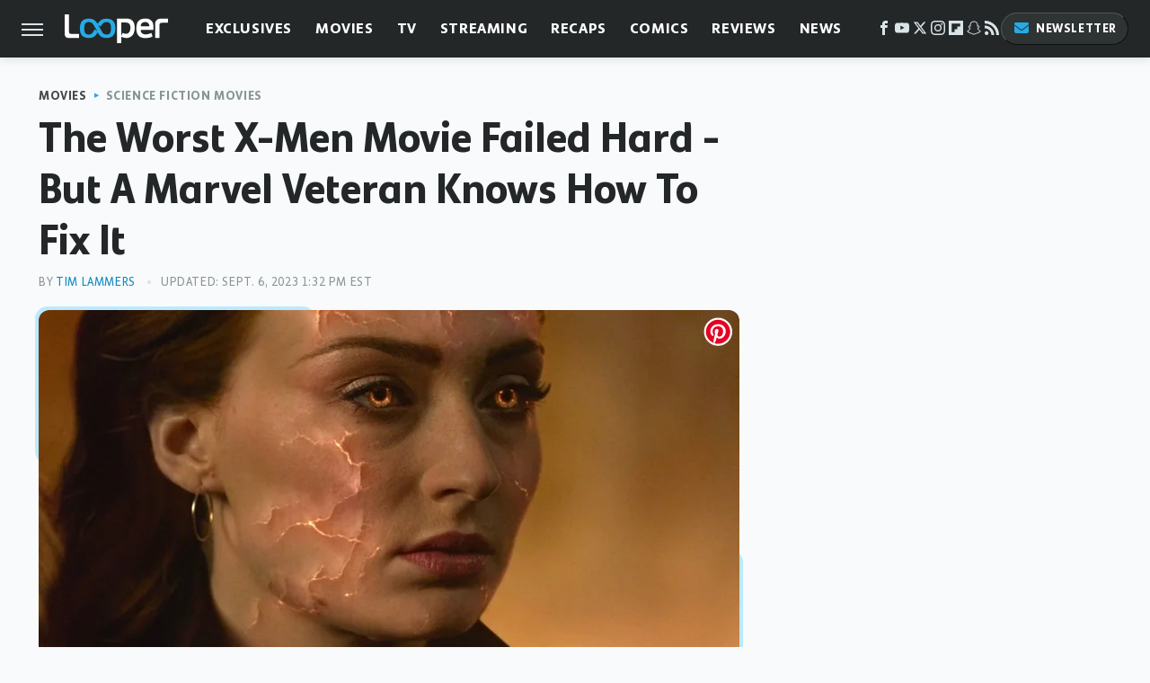

--- FILE ---
content_type: text/html; charset=UTF-8
request_url: https://www.looper.com/1385981/marvel-veteran-what-went-wrong-x-men-dark-phoenix-how-fix-simon-kinberg/
body_size: 15879
content:
<!DOCTYPE html>
<html xmlns="http://www.w3.org/1999/xhtml" lang="en-US">
<head>
            
        <script type="text/javascript" async="async" data-noptimize="1" data-cfasync="false" src="https://scripts.mediavine.com/tags/looper.js"></script>            <link rel="preload" href="/wp-content/themes/unified/css/article.looper.min.css?design=3&v=1769008544" as="style"><link rel="preload" href="https://www.looper.com/img/gallery/the-worst-x-men-movie-failed-hard-but-a-marvel-veteran-knows-how-to-fix-it/intro-1694021526.sm.webp" as="image">
<link class="preloadFont" rel="preload" href="https://www.looper.com/font/bonnie-semicondensed-bold-ff.woff2" as="font" crossorigin>
<link class="preloadFont" rel="preload" href="https://www.looper.com/font/bonnie-bold-ff.woff2" as="font" crossorigin>
<link class="preloadFont" rel="preload" href="https://www.looper.com/font/bonnie-regular-ff.woff2" as="font" crossorigin>

        <link rel="stylesheet" type="text/css" href="/wp-content/themes/unified/css/article.looper.min.css?design=3&v=1769008544" />
        <meta http-equiv="Content-Type" content="text/html; charset=utf8" />
        <meta name="viewport" content="width=device-width, initial-scale=1.0">
        <meta http-equiv="Content-Security-Policy" content="block-all-mixed-content" />
        <meta http-equiv="X-UA-Compatible" content="IE=10" />
        
        
                <meta name="robots" content="max-image-preview:large">
        <meta name="thumbnail" content="https://www.looper.com/img/gallery/the-worst-x-men-movie-failed-hard-but-a-marvel-veteran-knows-how-to-fix-it/l-intro-1694021526.jpg">
        <title>The Worst X-Men Movie Failed Hard - But A Marvel Veteran Knows How To Fix It</title>
        <meta name='description' content="Despite the movie&#39;s earlier notable failure, a certain Marvel veteran has some ideas on how to make the worst &#34;X-Men&#34; film work." />
        <meta property="mrf:tags" content="Content Type:Important Topic;Primary Category:Science Fiction Movies;Category:Movies;Category:Action &amp; Adventure Movies;Category:Science Fiction Movies;Headline Approver:Unknown;Trello Board:" />
        
                <meta property="og:site_name" content="Looper" />
        <meta property="og:title" content="The Worst X-Men Movie Failed Hard - But A Marvel Veteran Knows How To Fix It - Looper">
        <meta property="og:image" content="https://www.looper.com/img/gallery/the-worst-x-men-movie-failed-hard-but-a-marvel-veteran-knows-how-to-fix-it/l-intro-1694021526.jpg" />
        <meta property="og:description" content="Despite the movie&#39;s earlier notable failure, a certain Marvel veteran has some ideas on how to make the worst &#34;X-Men&#34; film work.">
        <meta property="og:type" content="article">
        <meta property="og:url" content="https://www.looper.com/1385981/marvel-veteran-what-went-wrong-x-men-dark-phoenix-how-fix-simon-kinberg/">
                <meta name="twitter:title" content="The Worst X-Men Movie Failed Hard - But A Marvel Veteran Knows How To Fix It - Looper">
        <meta name="twitter:description" content="Despite the movie&#39;s earlier notable failure, a certain Marvel veteran has some ideas on how to make the worst &#34;X-Men&#34; film work.">
        <meta name="twitter:site" content="@looper">
        <meta name="twitter:card" content="summary_large_image">
        <meta name="twitter:image" content="https://www.looper.com/img/gallery/the-worst-x-men-movie-failed-hard-but-a-marvel-veteran-knows-how-to-fix-it/l-intro-1694021526.jpg">
            <meta property="article:published_time" content="2023-09-06T11:00:57+00:00" />
    <meta property="article:modified_time" content="2023-09-06T17:32:07+00:00" />
    <meta property="article:author" content="Tim Lammers" />
        
        <link rel="shortcut icon" href="https://www.looper.com/img/looper-favicon-448x448.png">
        <link rel="icon" href="https://www.looper.com/img/looper-favicon-448x448.png">
        <link rel="canonical" href="https://www.looper.com/1385981/marvel-veteran-what-went-wrong-x-men-dark-phoenix-how-fix-simon-kinberg/"/>
        <link rel="alternate" type="application/rss+xml" title="Science Fiction Movies - Looper" href="https://www.looper.com/category/science-fiction/feed/" />

        
        <script type="application/ld+json">{"@context":"http:\/\/schema.org","@type":"Article","mainEntityOfPage":{"@type":"WebPage","@id":"https:\/\/www.looper.com\/1385981\/marvel-veteran-what-went-wrong-x-men-dark-phoenix-how-fix-simon-kinberg\/","url":"https:\/\/www.looper.com\/1385981\/marvel-veteran-what-went-wrong-x-men-dark-phoenix-how-fix-simon-kinberg\/","breadcrumb":{"@type":"BreadcrumbList","itemListElement":[{"@type":"ListItem","position":1,"item":{"@id":"https:\/\/www.looper.com\/category\/movies\/","name":"Movies"}},{"@type":"ListItem","position":2,"item":{"@id":"https:\/\/www.looper.com\/category\/science-fiction\/","name":"Science Fiction Movies"}}]}},"isAccessibleForFree":true,"headline":"The Worst X-Men Movie Failed Hard - But A Marvel Veteran Knows How To Fix It","image":{"@type":"ImageObject","url":"https:\/\/www.looper.com\/img\/gallery\/the-worst-x-men-movie-failed-hard-but-a-marvel-veteran-knows-how-to-fix-it\/l-intro-1694021526.jpg","height":898,"width":1600},"datePublished":"2023-09-06T11:00:57+00:00","dateModified":"2023-09-06T17:32:07+00:00","author":[{"@type":"Person","name":"Tim Lammers","description":"In the fall of 2020, Tim began contributing to Looper as a feature writer, news writer, and interviewer. He is a veteran entertainment reporter who has written for dozens of network television affiliate websites and major entertainment outlets since 1999.","url":"https:\/\/www.looper.com\/author\/timlammers\/","knowsAbout":["Star Wars","The Marvel Cinematic Universe","The Films of Tim Burton"],"alumniOf":[{"@type":"Organization","name":"Minnesota State University \u2013 Mankato"},{"@type":"Organization","name":"Brown College"},{"@type":"Organization","name":""},{"@type":"Organization","name":""}],"sameAs":["https:\/\/www.instagram.com\/timlammersfilms","https:\/\/www.twitter.com\/timlammersfilms"]}],"publisher":{"@type":"Organization","address":{"@type":"PostalAddress","streetAddress":"11787 Lantern Road #201","addressLocality":"Fishers","addressRegion":"IN","postalCode":"46038","addressCountry":"US"},"contactPoint":{"@type":"ContactPoint","telephone":"(908) 514-8038","contactType":"customer support","email":"staff@looper.com"},"publishingPrinciples":"https:\/\/www.looper.com\/policies\/","@id":"https:\/\/www.looper.com\/","name":"Looper","url":"https:\/\/www.looper.com\/","logo":{"@type":"ImageObject","url":"https:\/\/www.looper.com\/img\/looper-meta-image-1280x720.png","caption":"Looper Logo"},"description":"The latest film and TV news, movie trailers, exclusive interviews, reviews, as well as informed opinions on everything Hollywood has to offer.","sameAs":["https:\/\/www.facebook.com\/LooperMoviesTV","https:\/\/www.youtube.com\/c\/looper","https:\/\/twitter.com\/looper","https:\/\/www.instagram.com\/looperhq","https:\/\/flipboard.com\/@Looper","https:\/\/story.snapchat.com\/p\/94e00f7f-3dd0-4ebf-9d73-e13e781b2462","https:\/\/subscribe.looper.com\/newsletter"]},"description":"Despite the movie&#39;s earlier notable failure, a certain Marvel veteran has some ideas on how to make the worst &#34;X-Men&#34; film work."}</script>
                </head>
<body>
<div id="wrapper">
    <div class="page-wrap">
        <header id="header" class="">
            <div class="nav-drop">
                <div class="jcf-scrollable">
                    <div class="aside-holder">
                                    <nav id="aside-nav">
                <div class="nav-top">
                    <div class="logo">
                        <a href="/" class="logo-holder">
                            <img src="https://www.looper.com/img/Looper-Logo-RGB-Negative.svg" alt="Looper" width="115" height="34">
                        </a>
                        <a href="#" class="nav-opener close"></a>
                    </div>
                </div>
                
                <ul class="main-nav"><li class="navlink navlink-exclusives"><a href="/category/exclusives/">Exclusives</a><input type="checkbox" id="subnav-button-exclusives"><label for="subnav-button-exclusives"></label><ul class="main-nav"><li class="subnavlink navlink-exclusives-interviews"><a href="/category/exclusives-interviews/">Interviews</a></li><li class="subnavlink navlink-opinion"><a href="/category/opinion/">Opinion</a></li></ul></li><li class="navlink navlink-movies"><a href="/category/movies/">Movies</a><input type="checkbox" id="subnav-button-movies"><label for="subnav-button-movies"></label><ul class="main-nav"><li class="subnavlink navlink-action-and-adventure"><a href="/category/action-and-adventure/">Action & Adventure Movies</a></li><li class="subnavlink navlink-animation"><a href="/category/animation/">Animation Movies</a></li><li class="subnavlink navlink-comedy-movies"><a href="/category/comedy-movies/">Comedy Movies</a></li><li class="subnavlink navlink-documentary"><a href="/category/documentary/">Documentaries</a></li><li class="subnavlink navlink-drama"><a href="/category/drama/">Drama Movies</a></li><li class="subnavlink navlink-fantasy"><a href="/category/fantasy/">Fantasy Movies</a></li><li class="subnavlink navlink-history-movies"><a href="/category/history-movies/">History Movies</a></li><li class="subnavlink navlink-horror-and-thriller"><a href="/category/horror-and-thriller/">Horror & Thriller</a></li><li class="subnavlink navlink-romance"><a href="/category/romance/">Romance Movies</a></li><li class="subnavlink navlink-science-fiction"><a href="/category/science-fiction/">Science Fiction Movies</a></li></ul></li><li class="navlink navlink-television"><a href="/category/television/">TV</a><input type="checkbox" id="subnav-button-television"><label for="subnav-button-television"></label><ul class="main-nav"><li class="subnavlink navlink-reality-tv"><a href="/category/reality-tv/">Reality TV</a></li><li class="subnavlink navlink-talk-shows"><a href="/category/talk-shows/">Talk Shows</a></li><li class="subnavlink navlink-sitcoms"><a href="/category/sitcoms/">Sitcoms</a></li><li class="subnavlink navlink-anime"><a href="/category/anime/">Anime Shows</a></li><li class="subnavlink navlink-cartoons"><a href="/category/cartoons/">Cartoon Shows</a></li><li class="subnavlink navlink-tv-dramas"><a href="/category/tv-dramas/">TV Dramas</a></li><li class="subnavlink navlink-variety-shows"><a href="/category/variety-shows/">Variety Shows</a></li><li class="subnavlink navlink-game-shows"><a href="/category/game-shows/">Game Shows</a></li><li class="subnavlink navlink-miniseries"><a href="/category/miniseries/">Miniseries</a></li><li class="subnavlink navlink-docuseries"><a href="/category/docuseries/">Docuseries</a></li></ul></li><li class="navlink navlink-streaming"><a href="/category/streaming/">Streaming</a><input type="checkbox" id="subnav-button-streaming"><label for="subnav-button-streaming"></label><ul class="main-nav"><li class="subnavlink navlink-netflix"><a href="/category/netflix/">Netflix</a></li><li class="subnavlink navlink-hulu"><a href="/category/hulu/">Hulu</a></li><li class="subnavlink navlink-amazon-prime"><a href="/category/amazon-prime/">Amazon Prime</a></li><li class="subnavlink navlink-disney-plus"><a href="/category/disney-plus/">Disney+</a></li><li class="subnavlink navlink-hbo-max"><a href="/category/hbo-max/">HBO Max</a></li><li class="subnavlink navlink-peacock"><a href="/category/peacock/">Peacock</a></li><li class="subnavlink navlink-apple-tv"><a href="/category/apple-tv/">Apple TV</a></li><li class="subnavlink navlink-paramount-plus"><a href="/category/paramount-plus/">Paramount+</a></li></ul></li><li class="navlink navlink-recaps"><a href="/category/recaps/">Recaps</a></li><li class="navlink navlink-comics"><a href="/category/comics/">Comics</a><input type="checkbox" id="subnav-button-comics"><label for="subnav-button-comics"></label><ul class="main-nav"><li class="subnavlink navlink-marvel"><a href="/category/marvel/">Marvel</a></li><li class="subnavlink navlink-dc"><a href="/category/dc/">DC</a></li></ul></li><li class="navlink navlink-reviews"><a href="/category/reviews/">Reviews</a><input type="checkbox" id="subnav-button-reviews"><label for="subnav-button-reviews"></label><ul class="main-nav"><li class="subnavlink navlink-movie-reviews"><a href="/category/movie-reviews/">Movie Reviews</a></li><li class="subnavlink navlink-tv-reviews"><a href="/category/tv-reviews/">TV Reviews</a></li></ul></li><li class="navlink navlink-news"><a href="/category/news/">News</a><input type="checkbox" id="subnav-button-news"><label for="subnav-button-news"></label><ul class="main-nav"><li class="subnavlink navlink-movie-news"><a href="/category/movie-news/">Movie News</a></li><li class="subnavlink navlink-tv-news"><a href="/category/tv-news/">TV News</a></li></ul></li><li class="navlink navlink-features"><a href="/category/features/">Features</a></li></ul>        <ul class="social-buttons">
            <li><a href="http://www.facebook.com/LooperMoviesTV" target="_blank" title="Facebook" aria-label="Facebook"><svg class="icon"><use xlink:href="#facebook"></use></svg></a></li><li><a href="https://www.youtube.com/c/looper" target="_blank" title="YouTube" aria-label="YouTube"><svg class="icon"><use xlink:href="#youtube"></use></svg></a></li><li><a href="https://twitter.com/looper" target="_blank" title="Twitter" aria-label="Twitter"><svg class="icon"><use xlink:href="#twitter"></use></svg></a></li><li><a href="https://www.instagram.com/looperhq" target="_blank" title="Instagram" aria-label="Instagram"><svg class="icon"><use xlink:href="#instagram"></use></svg></a></li><li><a href="https://flipboard.com/@Looper" target="_blank" title="Flipboard" aria-label="Flipboard"><svg class="icon"><use xlink:href="#flipboard"></use></svg></a></li><li><a href="https://story.snapchat.com/p/94e00f7f-3dd0-4ebf-9d73-e13e781b2462" target="_blank" title="Snapchat" aria-label="Snapchat"><svg class="icon"><use xlink:href="#snapchat"></use></svg></a></li><li><a href="/feed/" target="_blank" title="RSS" aria-label="RSS"><svg class="icon"><use xlink:href="#rss"></use></svg></a></li>
            
            <li class="menu-btn newsletter-btn"><a href="https://subscribe.looper.com/newsletter?utm_source=looper&utm_medium=side-nav" target="_blank" title="Newsletter" aria-label="Newsletter"><svg class="icon"><use xlink:href="#revue"></use></svg>Newsletter</a></li>
        </ul>            <ul class="info-links">
                <li class="info-link first-info-link"><a href="/about/">About</a></li>
                <li class="info-link"><a href="/policies/">Editorial Policies</a></li>
                <li class="info-link"><a href="/reviews-policy-guidelines/">Reviews Policy</a></li>
                
                <li class="info-link"><a href="https://www.looper.com/privacy-policy/" target="_blank">Privacy Policy</a></a>
                <li class="info-link"><a href="https://www.static.com/terms" target="_blank">Terms of Use</a></li>
            </ul>
            </nav>                        <div class="nav-bottom">
                            <span class="copyright-info">&copy; 2026                                <a href="https://www.static.com/" target="_blank">Static Media</a>. All Rights Reserved
                            </span>
                        </div>
                    </div>
                </div>
            </div>
            <div id="bg"></div>
         
            <div id="header-container">
                <div id="hamburger-holder">
                    <div class="hamburger nav-opener"></div>
                </div>

                    <div id="logo" class="top-nav-standard">
        <a href="/"><img src="https://www.looper.com/img/Looper-Logo-RGB-Negative.svg" alt="Looper" width="115" height="34"></a>
    </div>
                <div id="logo-icon" class="top-nav-scrolled">
                    <a href="/" >
                        <img src="https://www.looper.com/img/Looper-Icon-RGB-Color.svg" alt="Looper" width="41" height="23">                    </a>
                </div>

                <div id="top-nav-title" class="top-nav-scrolled">The Worst X-Men Movie Failed Hard - But A Marvel Veteran Knows How To Fix It</div>

                            <div id="top-nav" class="top-nav-standard">
                <nav id="top-nav-holder">
                    
                    <a href="/category/exclusives/" class="navlink-exclusives">Exclusives</a>
<a href="/category/movies/" class="navlink-movies">Movies</a>
<a href="/category/television/" class="navlink-television">TV</a>
<a href="/category/streaming/" class="navlink-streaming">Streaming</a>
<a href="/category/recaps/" class="navlink-recaps">Recaps</a>
<a href="/category/comics/" class="navlink-comics">Comics</a>
<a href="/category/reviews/" class="navlink-reviews">Reviews</a>
<a href="/category/news/" class="navlink-news">News</a>
<a href="/category/features/" class="navlink-features">Features</a>

                </nav>
            </div>                <svg width="0" height="0" class="hidden">
            <symbol version="1.1" xmlns="http://www.w3.org/2000/svg" viewBox="0 0 16 16" id="rss">
    <path d="M2.13 11.733c-1.175 0-2.13 0.958-2.13 2.126 0 1.174 0.955 2.122 2.13 2.122 1.179 0 2.133-0.948 2.133-2.122-0-1.168-0.954-2.126-2.133-2.126zM0.002 5.436v3.067c1.997 0 3.874 0.781 5.288 2.196 1.412 1.411 2.192 3.297 2.192 5.302h3.080c-0-5.825-4.739-10.564-10.56-10.564zM0.006 0v3.068c7.122 0 12.918 5.802 12.918 12.932h3.076c0-8.82-7.176-16-15.994-16z"></path>
</symbol>
        <symbol xmlns="http://www.w3.org/2000/svg" viewBox="0 0 512 512" id="twitter">
    <path d="M389.2 48h70.6L305.6 224.2 487 464H345L233.7 318.6 106.5 464H35.8L200.7 275.5 26.8 48H172.4L272.9 180.9 389.2 48zM364.4 421.8h39.1L151.1 88h-42L364.4 421.8z"></path>
</symbol>
        <symbol xmlns="http://www.w3.org/2000/svg" viewBox="0 0 32 32" id="facebook">
    <path d="M19 6h5V0h-5c-3.86 0-7 3.14-7 7v3H8v6h4v16h6V16h5l1-6h-6V7c0-.542.458-1 1-1z"></path>
</symbol>
        <symbol xmlns="http://www.w3.org/2000/svg" viewBox="0 0 32 32" id="flipboard">
    <path d="M0 0v32h32V0zm25.6 12.8h-6.4v6.4h-6.4v6.4H6.4V6.4h19.2z"></path>
</symbol>
        <symbol xmlns="http://www.w3.org/2000/svg" viewBox="0 0 32 32" id="instagram">
    <path d="M16 2.881c4.275 0 4.781.019 6.462.094 1.563.069 2.406.331 2.969.55a4.952 4.952 0 011.837 1.194 5.015 5.015 0 011.2 1.838c.219.563.481 1.412.55 2.969.075 1.688.094 2.194.094 6.463s-.019 4.781-.094 6.463c-.069 1.563-.331 2.406-.55 2.969a4.94 4.94 0 01-1.194 1.837 5.02 5.02 0 01-1.837 1.2c-.563.219-1.413.481-2.969.55-1.688.075-2.194.094-6.463.094s-4.781-.019-6.463-.094c-1.563-.069-2.406-.331-2.969-.55a4.952 4.952 0 01-1.838-1.194 5.02 5.02 0 01-1.2-1.837c-.219-.563-.481-1.413-.55-2.969-.075-1.688-.094-2.194-.094-6.463s.019-4.781.094-6.463c.069-1.563.331-2.406.55-2.969a4.964 4.964 0 011.194-1.838 5.015 5.015 0 011.838-1.2c.563-.219 1.412-.481 2.969-.55 1.681-.075 2.188-.094 6.463-.094zM16 0c-4.344 0-4.887.019-6.594.094-1.7.075-2.869.35-3.881.744-1.056.412-1.95.956-2.837 1.85a7.833 7.833 0 00-1.85 2.831C.444 6.538.169 7.7.094 9.4.019 11.113 0 11.656 0 16s.019 4.887.094 6.594c.075 1.7.35 2.869.744 3.881.413 1.056.956 1.95 1.85 2.837a7.82 7.82 0 002.831 1.844c1.019.394 2.181.669 3.881.744 1.706.075 2.25.094 6.594.094s4.888-.019 6.594-.094c1.7-.075 2.869-.35 3.881-.744 1.05-.406 1.944-.956 2.831-1.844s1.438-1.781 1.844-2.831c.394-1.019.669-2.181.744-3.881.075-1.706.094-2.25.094-6.594s-.019-4.887-.094-6.594c-.075-1.7-.35-2.869-.744-3.881a7.506 7.506 0 00-1.831-2.844A7.82 7.82 0 0026.482.843C25.463.449 24.301.174 22.601.099c-1.712-.081-2.256-.1-6.6-.1z"></path>
    <path d="M16 7.781c-4.537 0-8.219 3.681-8.219 8.219s3.681 8.219 8.219 8.219 8.219-3.681 8.219-8.219A8.221 8.221 0 0016 7.781zm0 13.55a5.331 5.331 0 110-10.663 5.331 5.331 0 010 10.663zM26.462 7.456a1.919 1.919 0 11-3.838 0 1.919 1.919 0 013.838 0z"></path>
</symbol>
         <symbol xmlns="http://www.w3.org/2000/svg" viewBox="0 0 448 512" id="linkedin">
    <path d="M100.3 448H7.4V148.9h92.9zM53.8 108.1C24.1 108.1 0 83.5 0 53.8a53.8 53.8 0 0 1 107.6 0c0 29.7-24.1 54.3-53.8 54.3zM447.9 448h-92.7V302.4c0-34.7-.7-79.2-48.3-79.2-48.3 0-55.7 37.7-55.7 76.7V448h-92.8V148.9h89.1v40.8h1.3c12.4-23.5 42.7-48.3 87.9-48.3 94 0 111.3 61.9 111.3 142.3V448z"/>
</symbol>
        <symbol xmlns="http://www.w3.org/2000/svg" viewBox="0 0 300 300" id="muckrack">
    <path d="M 0 0 L 0 300 L 300 300 L 300 0 L 0 0 z M 200.86328 96.025391 C 210.72578 96.000391 220.65 95.999609 229 96.099609 C 256.4 96.099609 269.69922 116.40078 269.69922 136.30078 C 269.59922 149.30078 264.00078 161.99961 252.80078 169.59961 C 252.80078 169.59961 252 170.29961 249.5 171.09961 L 268.19922 204.5 L 267.40039 209.5 L 236.80078 209.5 L 219.69922 174.5 L 202.69922 174.5 L 202.69922 209.5 L 173.09961 209.5 L 173.09961 96.099609 C 181.19961 96.099609 191.00078 96.050391 200.86328 96.025391 z M 29.599609 96.400391 L 40.5 96.400391 L 94.099609 145.5 L 147.5 96.400391 L 158.90039 96.400391 L 158.90039 209.59961 L 129.30078 209.59961 L 129.30078 150.5 L 95.699219 180 L 92.300781 180 L 59.199219 150.5 L 59.199219 209.59961 L 29.599609 209.59961 L 29.599609 96.400391 z M 202.80078 120.59961 L 202.80078 150.30078 L 228.59961 150.30078 C 236.79961 150.30078 240.90039 142.29922 240.90039 135.19922 C 240.90039 127.99922 236.99961 120.59961 228.59961 120.59961 L 202.80078 120.59961 z "></path>
</symbol>
        <symbol xmlns="http://www.w3.org/2000/svg" viewBox="0 0 32 32" id="youtube">
    <path d="M31.681 9.6s-.313-2.206-1.275-3.175C29.187 5.15 27.825 5.144 27.2 5.069c-4.475-.325-11.194-.325-11.194-.325h-.012s-6.719 0-11.194.325c-.625.075-1.987.081-3.206 1.356C.631 7.394.325 9.6.325 9.6s-.319 2.588-.319 5.181v2.425c0 2.587.319 5.181.319 5.181s.313 2.206 1.269 3.175c1.219 1.275 2.819 1.231 3.531 1.369 2.563.244 10.881.319 10.881.319s6.725-.012 11.2-.331c.625-.075 1.988-.081 3.206-1.356.962-.969 1.275-3.175 1.275-3.175s.319-2.587.319-5.181v-2.425c-.006-2.588-.325-5.181-.325-5.181zM12.694 20.15v-8.994l8.644 4.513-8.644 4.481z"></path>
</symbol>
        <symbol xmlns="http://www.w3.org/2000/svg" viewBox="0 0 512 512" id="pinterest">
    <g>
    <path d="M220.646,338.475C207.223,408.825,190.842,476.269,142.3,511.5
            c-14.996-106.33,21.994-186.188,39.173-270.971c-29.293-49.292,3.518-148.498,65.285-124.059
            c76.001,30.066-65.809,183.279,29.38,202.417c99.405,19.974,139.989-172.476,78.359-235.054
            C265.434-6.539,95.253,81.775,116.175,211.161c5.09,31.626,37.765,41.22,13.062,84.884c-57.001-12.65-74.005-57.6-71.822-117.533
            c3.53-98.108,88.141-166.787,173.024-176.293c107.34-12.014,208.081,39.398,221.991,140.376
            c15.67,113.978-48.442,237.412-163.23,228.529C258.085,368.704,245.023,353.283,220.646,338.475z">
    </path>
    </g>
</symbol>
        <symbol xmlns="http://www.w3.org/2000/svg" viewBox="0 0 32 32" id="tiktok">
    <path d="M 22.472559,-3.8146973e-6 C 23.000559,4.5408962 25.535059,7.2481962 29.941559,7.5361962 v 5.1073998 c -2.5536,0.2496 -4.7905,-0.5856 -7.3922,-2.1601 v 9.5523 c 0,12.1348 -13.2292004,15.927 -18.5478004,7.2291 -3.4177,-5.597 -1.3248,-15.4181 9.6387004,-15.8117 v 5.3857 c -0.8352,0.1344 -1.728,0.3456 -2.5441,0.6241 -2.4384004,0.8256 -3.8209004,2.3712 -3.4369004,5.0977 0.7392,5.2226 10.3204004,6.7682 9.5235004,-3.4369 V 0.00959619 h 5.2898 z" />
</symbol>
        <symbol xmlns="http://www.w3.org/2000/svg" viewBox="0 0 32 32" id="twitch">
    <path d="M3 0l-3 5v23h8v4h4l4-4h5l9-9v-19h-27zM26 17l-5 5h-5l-4 4v-4h-6v-18h20v13z"></path><path d="M19 8h3v8h-3v-8z"></path><path d="M13 8h3v8h-3v-8z"></path>
</symbol>
        <symbol xmlns="http://www.w3.org/2000/svg" viewBox="0 0 512 512" id="snapchat">
    <path d="M496.926,366.6c-3.373-9.176-9.8-14.086-17.112-18.153-1.376-.806-2.641-1.451-3.72-1.947-2.182-1.128-4.414-2.22-6.634-3.373-22.8-12.09-40.609-27.341-52.959-45.42a102.889,102.889,0,0,1-9.089-16.12c-1.054-3.013-1-4.724-.248-6.287a10.221,10.221,0,0,1,2.914-3.038c3.918-2.591,7.96-5.22,10.7-6.993,4.885-3.162,8.754-5.667,11.246-7.44,9.362-6.547,15.909-13.5,20-21.278a42.371,42.371,0,0,0,2.1-35.191c-6.2-16.318-21.613-26.449-40.287-26.449a55.543,55.543,0,0,0-11.718,1.24c-1.029.224-2.059.459-3.063.72.174-11.16-.074-22.94-1.066-34.534-3.522-40.758-17.794-62.123-32.674-79.16A130.167,130.167,0,0,0,332.1,36.443C309.515,23.547,283.91,17,256,17S202.6,23.547,180,36.443a129.735,129.735,0,0,0-33.281,26.783c-14.88,17.038-29.152,38.44-32.673,79.161-.992,11.594-1.24,23.435-1.079,34.533-1-.26-2.021-.5-3.051-.719a55.461,55.461,0,0,0-11.717-1.24c-18.687,0-34.125,10.131-40.3,26.449a42.423,42.423,0,0,0,2.046,35.228c4.105,7.774,10.652,14.731,20.014,21.278,2.48,1.736,6.361,4.24,11.246,7.44,2.641,1.711,6.5,4.216,10.28,6.72a11.054,11.054,0,0,1,3.3,3.311c.794,1.624.818,3.373-.36,6.6a102.02,102.02,0,0,1-8.94,15.785c-12.077,17.669-29.363,32.648-51.434,44.639C32.355,348.608,20.2,352.75,15.069,366.7c-3.868,10.528-1.339,22.506,8.494,32.6a49.137,49.137,0,0,0,12.4,9.387,134.337,134.337,0,0,0,30.342,12.139,20.024,20.024,0,0,1,6.126,2.741c3.583,3.137,3.075,7.861,7.849,14.78a34.468,34.468,0,0,0,8.977,9.127c10.019,6.919,21.278,7.353,33.207,7.811,10.776.41,22.989.881,36.939,5.481,5.778,1.91,11.78,5.605,18.736,9.92C194.842,480.951,217.707,495,255.973,495s61.292-14.123,78.118-24.428c6.907-4.24,12.872-7.9,18.489-9.758,13.949-4.613,26.163-5.072,36.939-5.481,11.928-.459,23.187-.893,33.206-7.812a34.584,34.584,0,0,0,10.218-11.16c3.434-5.84,3.348-9.919,6.572-12.771a18.971,18.971,0,0,1,5.753-2.629A134.893,134.893,0,0,0,476.02,408.71a48.344,48.344,0,0,0,13.019-10.193l.124-.149C498.389,388.5,500.708,376.867,496.926,366.6Zm-34.013,18.277c-20.745,11.458-34.533,10.23-45.259,17.137-9.114,5.865-3.72,18.513-10.342,23.076-8.134,5.617-32.177-.4-63.239,9.858-25.618,8.469-41.961,32.822-88.038,32.822s-62.036-24.3-88.076-32.884c-31-10.255-55.092-4.241-63.239-9.858-6.609-4.563-1.24-17.211-10.341-23.076-10.739-6.907-24.527-5.679-45.26-17.075-13.206-7.291-5.716-11.8-1.314-13.937,75.143-36.381,87.133-92.552,87.666-96.719.645-5.046,1.364-9.014-4.191-14.148-5.369-4.96-29.189-19.7-35.8-24.316-10.937-7.638-15.748-15.264-12.2-24.638,2.48-6.485,8.531-8.928,14.879-8.928a27.643,27.643,0,0,1,5.965.67c12,2.6,23.659,8.617,30.392,10.242a10.749,10.749,0,0,0,2.48.335c3.6,0,4.86-1.811,4.612-5.927-.768-13.132-2.628-38.725-.558-62.644,2.84-32.909,13.442-49.215,26.04-63.636,6.051-6.932,34.484-36.976,88.857-36.976s82.88,29.92,88.931,36.827c12.611,14.421,23.225,30.727,26.04,63.636,2.071,23.919.285,49.525-.558,62.644-.285,4.327,1.017,5.927,4.613,5.927a10.648,10.648,0,0,0,2.48-.335c6.745-1.624,18.4-7.638,30.4-10.242a27.641,27.641,0,0,1,5.964-.67c6.386,0,12.4,2.48,14.88,8.928,3.546,9.374-1.24,17-12.189,24.639-6.609,4.612-30.429,19.343-35.8,24.315-5.568,5.134-4.836,9.1-4.191,14.149.533,4.228,12.511,60.4,87.666,96.718C468.629,373.011,476.119,377.524,462.913,384.877Z"></path>
</symbol>
        <symbol xmlns="http://www.w3.org/2000/svg" viewBox="0 0 192 192" id="threads">
    <path d="M141.537 88.9883C140.71 88.5919 139.87 88.2104 139.019 87.8451C137.537 60.5382 122.616 44.905 97.5619 44.745C97.4484 44.7443 97.3355 44.7443 97.222 44.7443C82.2364 44.7443 69.7731 51.1409 62.102 62.7807L75.881 72.2328C81.6116 63.5383 90.6052 61.6848 97.2286 61.6848C97.3051 61.6848 97.3819 61.6848 97.4576 61.6855C105.707 61.7381 111.932 64.1366 115.961 68.814C118.893 72.2193 120.854 76.925 121.825 82.8638C114.511 81.6207 106.601 81.2385 98.145 81.7233C74.3247 83.0954 59.0111 96.9879 60.0396 116.292C60.5615 126.084 65.4397 134.508 73.775 140.011C80.8224 144.663 89.899 146.938 99.3323 146.423C111.79 145.74 121.563 140.987 128.381 132.296C133.559 125.696 136.834 117.143 138.28 106.366C144.217 109.949 148.617 114.664 151.047 120.332C155.179 129.967 155.42 145.8 142.501 158.708C131.182 170.016 117.576 174.908 97.0135 175.059C74.2042 174.89 56.9538 167.575 45.7381 153.317C35.2355 139.966 29.8077 120.682 29.6052 96C29.8077 71.3178 35.2355 52.0336 45.7381 38.6827C56.9538 24.4249 74.2039 17.11 97.0132 16.9405C119.988 17.1113 137.539 24.4614 149.184 38.788C154.894 45.8136 159.199 54.6488 162.037 64.9503L178.184 60.6422C174.744 47.9622 169.331 37.0357 161.965 27.974C147.036 9.60668 125.202 0.195148 97.0695 0H96.9569C68.8816 0.19447 47.2921 9.6418 32.7883 28.0793C19.8819 44.4864 13.2244 67.3157 13.0007 95.9325L13 96L13.0007 96.0675C13.2244 124.684 19.8819 147.514 32.7883 163.921C47.2921 182.358 68.8816 191.806 96.9569 192H97.0695C122.03 191.827 139.624 185.292 154.118 170.811C173.081 151.866 172.51 128.119 166.26 113.541C161.776 103.087 153.227 94.5962 141.537 88.9883ZM98.4405 129.507C88.0005 130.095 77.1544 125.409 76.6196 115.372C76.2232 107.93 81.9158 99.626 99.0812 98.6368C101.047 98.5234 102.976 98.468 104.871 98.468C111.106 98.468 116.939 99.0737 122.242 100.233C120.264 124.935 108.662 128.946 98.4405 129.507Z" />
</symbol>
        <symbol xmlns="http://www.w3.org/2000/svg" viewBox="0 0 512 512" id="bluesky">
    <path d="M111.8 62.2C170.2 105.9 233 194.7 256 242.4c23-47.6 85.8-136.4 144.2-180.2c42.1-31.6 110.3-56 110.3 21.8c0 15.5-8.9 130.5-14.1 149.2C478.2 298 412 314.6 353.1 304.5c102.9 17.5 129.1 75.5 72.5 133.5c-107.4 110.2-154.3-27.6-166.3-62.9l0 0c-1.7-4.9-2.6-7.8-3.3-7.8s-1.6 3-3.3 7.8l0 0c-12 35.3-59 173.1-166.3 62.9c-56.5-58-30.4-116 72.5-133.5C100 314.6 33.8 298 15.7 233.1C10.4 214.4 1.5 99.4 1.5 83.9c0-77.8 68.2-53.4 110.3-21.8z"/>
</symbol>
        <symbol xmlns="http://www.w3.org/2000/svg" viewBox="0 0 618 478" id="google">
    <path d="M617.84 456.59C617.82 467.86 608.68 477 597.41 477.02H20.43C9.16 477 0.02 467.86 0 456.59V20.43C0.02 9.16 9.16 0.02 20.43 0H597.41C608.68 0.02 617.82 9.16 617.84 20.43V456.59ZM516.79 342.6V302.74C516.79 301.26 515.59 300.06 514.11 300.06H335.02V345.46H514.11C515.61 345.44 516.82 344.2 516.79 342.7C516.79 342.67 516.79 342.64 516.79 342.6ZM544.02 256.35V216.31C544.04 214.83 542.86 213.61 541.38 213.59C541.37 213.59 541.35 213.59 541.34 213.59H335.02V258.99H541.34C542.79 259.02 543.99 257.86 544.02 256.41C544.02 256.36 544.02 256.32 544.02 256.27V256.36V256.35ZM516.79 170.1V129.88C516.79 128.4 515.59 127.2 514.11 127.2H335.02V172.6H514.11C515.56 172.58 516.74 171.42 516.79 169.97V170.11V170.1ZM180.59 218.08V258.93H239.6C234.74 283.9 212.77 302.01 180.59 302.01C144.24 300.72 115.81 270.2 117.11 233.84C118.34 199.3 146.05 171.59 180.59 170.36C196.12 170.1 211.13 175.97 222.35 186.7L253.49 155.6C233.78 137.06 207.65 126.88 180.59 127.18C120.42 127.18 71.64 175.96 71.64 236.13C71.64 296.3 120.42 345.08 180.59 345.08C240.76 345.08 285 300.82 285 238.49C284.96 231.59 284.39 224.69 283.27 217.88L180.59 218.06V218.08Z"/>
</symbol>
        <symbol id="website" viewBox="0 0 17 17" xmlns="http://www.w3.org/2000/svg">
    <path fill-rule="evenodd" clip-rule="evenodd" d="M1.91041 1.47245C3.56879 -0.185927 6.25755 -0.185927 7.91592 1.47245L10.9186 4.47521C12.577 6.13361 12.577 8.82231 10.9186 10.4807C10.5041 10.8954 9.83185 10.8954 9.41728 10.4807C9.00271 10.0661 9.00271 9.39389 9.41728 8.97932C10.2465 8.15019 10.2465 6.80573 9.41728 5.97659L6.41454 2.97383C5.58535 2.14465 4.24097 2.14465 3.41178 2.97383C2.58261 3.80302 2.58261 5.1474 3.41178 5.97659L4.16248 6.72728C4.57708 7.14185 4.57707 7.81407 4.16248 8.22864C3.74789 8.64321 3.07569 8.64321 2.6611 8.22864L1.91041 7.47796C0.252031 5.81959 0.252031 3.13083 1.91041 1.47245ZM7.91592 5.9766C8.33049 6.39116 8.33049 7.06339 7.91592 7.47796C7.08678 8.3072 7.08678 9.65155 7.91592 10.4807L10.9186 13.4835C11.7479 14.3127 13.0922 14.3127 13.9215 13.4835C14.7506 12.6543 14.7506 11.3099 13.9215 10.4807L13.1708 9.73C12.7561 9.31544 12.7561 8.64321 13.1708 8.22864C13.5854 7.81407 14.2575 7.81407 14.6722 8.22864L15.4228 8.97932C17.0812 10.6377 17.0812 13.3265 15.4228 14.9849C13.7645 16.6433 11.0757 16.6433 9.41728 14.9849L6.41455 11.9822C4.75618 10.3238 4.75618 7.63498 6.41455 5.9766C6.82912 5.562 7.50135 5.562 7.91592 5.9766Z"/>
</symbol>
            <symbol xmlns="http://www.w3.org/2000/svg" viewBox="0 0 512 512" id="revue">
        <path d="M48 64C21.5 64 0 85.5 0 112c0 15.1 7.1 29.3 19.2 38.4L236.8 313.6c11.4 8.5 27 8.5 38.4 0L492.8 150.4c12.1-9.1 19.2-23.3 19.2-38.4c0-26.5-21.5-48-48-48H48zM0 176V384c0 35.3 28.7 64 64 64H448c35.3 0 64-28.7 64-64V176L294.4 339.2c-22.8 17.1-54 17.1-76.8 0L0 176z"/>
    </symbol>
        
        
        
        <symbol xmlns="http://www.w3.org/2000/svg" viewBox="0 0 16 16" id="advertise">
            <g clip-path="url(#clip0_1911_5435)">
            <path fill-rule="evenodd" clip-rule="evenodd" d="M12 1.40497L2.26973 4.27073L0 2.34144V12.6558L2.26967 10.7271L3.84476 11.191V14.1933C3.84529 15.229 4.55813 16.067 5.43904 16.0676H9.23405C9.67247 16.0682 10.0745 15.8571 10.3609 15.5183C10.6488 15.1814 10.8284 14.709 10.8278 14.1932V13.2478L12 13.593V1.40497ZM5.09306 14.5997C5.00434 14.4935 4.95039 14.3537 4.94986 14.1932V11.5168L9.72281 12.9219V14.1932C9.72227 14.3537 9.66885 14.4935 9.5796 14.5997C9.48985 14.7047 9.37052 14.7676 9.23409 14.7676H5.4391C5.30214 14.7676 5.18281 14.7047 5.09306 14.5997Z" />
            <path d="M13 1.11045L17 -0.067627V15.0654L13 13.8875V1.11045Z" />
            </g>
            <defs>
            <clipPath id="clip0_1911_5435">
            <rect width="16" height="16" fill="white"/>
            </clipPath>
            </defs>
        </symbol>
    
</svg>                    <nav id="social-nav-holder" class="top-nav-standard">
        <ul class="social-buttons">
            <li><a href="http://www.facebook.com/LooperMoviesTV" target="_blank" title="Facebook" aria-label="Facebook"><svg class="icon"><use xlink:href="#facebook"></use></svg></a></li><li><a href="https://www.youtube.com/c/looper" target="_blank" title="YouTube" aria-label="YouTube"><svg class="icon"><use xlink:href="#youtube"></use></svg></a></li><li><a href="https://twitter.com/looper" target="_blank" title="Twitter" aria-label="Twitter"><svg class="icon"><use xlink:href="#twitter"></use></svg></a></li><li><a href="https://www.instagram.com/looperhq" target="_blank" title="Instagram" aria-label="Instagram"><svg class="icon"><use xlink:href="#instagram"></use></svg></a></li><li><a href="https://flipboard.com/@Looper" target="_blank" title="Flipboard" aria-label="Flipboard"><svg class="icon"><use xlink:href="#flipboard"></use></svg></a></li><li><a href="https://story.snapchat.com/p/94e00f7f-3dd0-4ebf-9d73-e13e781b2462" target="_blank" title="Snapchat" aria-label="Snapchat"><svg class="icon"><use xlink:href="#snapchat"></use></svg></a></li><li><a href="/feed/" target="_blank" title="RSS" aria-label="RSS"><svg class="icon"><use xlink:href="#rss"></use></svg></a></li>
            
            <li class="menu-btn newsletter-btn"><a href="https://subscribe.looper.com/newsletter?utm_source=looper&utm_medium=top-nav" target="_blank" title="Newsletter" aria-label="Newsletter"><svg class="icon"><use xlink:href="#revue"></use></svg>Newsletter</a></li>
        </ul>
    </nav>
                                <div id="top-nav-share" class="top-nav-scrolled"></div>
	                        </div>
            <div id="is-tablet"></div>
            <div id="is-mobile"></div>
        </header>
<main id="main" role="main" class="infinite gallery" data-post-type="articles">
    <div class="holder">
        <div id="content" class="article">
            

            <article class="news-post">
    
    
    <ul class="breadcrumbs">
<li>
<a href="/category/movies/">Movies</a> </li>
<li>
<a href="/category/science-fiction/">Science Fiction Movies</a> </li>
</ul>
                <div class="news-article">
                <h1 class="title-gallery" data-post-id="1385981" id="title-gallery" data-author="Tim Lammers" data-category="science-fiction" data-content_type="Important Topic" data-mod_date="2023-09-06" data-layout="Infinite" data-post_id="1385981" data-pub_date="2023-09-06" data-day="Wednesday" data-dayhour="Wednesday-7AM" data-pubhour="7AM" data-num_slides="2" data-num_words="500" data-pitcher="Unknown" data-trello_board="" data-intent="Legacy" data-ideation="Legacy" data-importanttopic="False">The Worst X-Men Movie Failed Hard - But A Marvel Veteran Knows How To Fix It</h1>
            </div>

    
                <div class="news-article">
                
                                <div class="byline-container">
                    <div class="byline-text-wrap">
                        <span class="byline-by">By</span> <a href="/author/timlammers/" class="byline-author">Tim Lammers</a>
                        
                        <span class="byline-slash"></span>
                        <span class="byline-timestamp">
                            <time datetime="2023-09-06T17:32:07+00:00">Updated: Sept. 6, 2023 1:32 pm EST</time>
                        </span>
                    </div>
                    
                </div>
                                <div class="slide-key image-holder gallery-image-holder credit-image-wrap lead-image-holder" data-post-url="https://www.looper.com/1385981/marvel-veteran-what-went-wrong-x-men-dark-phoenix-how-fix-simon-kinberg/" data-post-title="The worst X-Men movie failed hard - but a Marvel Veteran Knows How To Fix It" data-slide-num="0" data-post-id="1385981">
                                         <div class="pin-button"><a data-pin-do="buttonBookmark" data-pin-tall="true" data-pin-height="28" data-pin-round="true" data-pin-save="true" href="https://www.pinterest.com/pin/create/button/?utm_source=PT-addon&amp;utm_medium=Social-Distribution&amp;utm_campaign=image-save" target="_blank"></a></div>
                                             <picture id="pb6513e8ed9a188afce7de988235428a8">
                                                    <source media="(min-width: 429px)" srcset="https://www.looper.com/img/gallery/the-worst-x-men-movie-failed-hard-but-a-marvel-veteran-knows-how-to-fix-it/intro-1694021526.webp" type="image/webp">
                            <source media="(max-width: 428px)" srcset="https://www.looper.com/img/gallery/the-worst-x-men-movie-failed-hard-but-a-marvel-veteran-knows-how-to-fix-it/intro-1694021526.sm.webp" type="image/webp">
                        <img class="gallery-image " src="https://www.looper.com/img/gallery/the-worst-x-men-movie-failed-hard-but-a-marvel-veteran-knows-how-to-fix-it/intro-1694021526.jpg" data-slide-url="https://www.looper.com/1385981/marvel-veteran-what-went-wrong-x-men-dark-phoenix-how-fix-simon-kinberg/" data-post-id="1385981" data-slide-num="0" data-slide-title="The worst X-Men movie failed hard - but a Marvel Veteran Knows How To Fix It: " width="780" height="438" alt="X-Men: Dark Phoenix's Jane looking scared">
                    </source></source></picture>
                    <span class="gallery-image-credit">20th Century Fox</span>
                    </div>
				            <div class="columns-holder ">
                
                
                <p>Following the massive success of 2014's "X-Men: Days of Future Past" — a Marvel superhero extravaganza that featured both the younger and older iterations of several key X-Men — the then-20<sup>th</sup> Century Fox franchise began to wane in popularity. After "Days of Future Past" had a global gross of $746 million against a $200 million budget, its 2016 follow-up "X-Men: Apocalypse" pulled in $200 million less with a worldwide take of $544 million against a $178 million price tag.</p>
<p>The franchise hit rock bottom, though, with "X-Men: Dark Phoenix" in 2019, which earned a disappointing $252.4 million global gross against a $200 million budget. The paltry take of "Dark Phoenix" greatly diminished hope for any future installments highlighting Marvel's legendary mutant superheroes, especially considering how <a href="https://www.looper.com/148229/disney-officially-completes-71-3-billion-acquisition-of-fox/" target="_blank">Disney officially completed its $71.3 billion of Fox</a> the same year.</p>
<p>However, Simon Kinberg, who has produced every "X-Men" film since 2011's "X-Men: First Class" and also wrote and directed "X-Men: Dark Phoenix," told <a href="https://www.joblo.com/dark-phoenix-simon-kinberg-exclusive/" target="_blank">JoBlo</a> in September 2023 that the Dark Phoenix story as it exists now on film could be fixed as a limited series.</p>
<p>"There's certainly a bunch of things that I've worked on that I think would make for a cool series," Kinberg explained to JoBlo. "The idea of doing Dark Phoenix as a series is fascinating because what I felt in constructing the movie, and even initially when writing the movie, was that it required more than one movie to tell that story."</p>

            </div>
            </div>

            <div class="news-article">
                
                <h2 class="">Kinberg would delve into the comic book for a Dark Phoenix series</h2>
                                <div class="slide-key image-holder gallery-image-holder credit-image-wrap " data-post-url="https://www.looper.com/1385981/marvel-veteran-what-went-wrong-x-men-dark-phoenix-how-fix-simon-kinberg/" data-post-title="The worst X-Men movie failed hard - but a Marvel Veteran Knows How To Fix It" data-slide-num="1" data-post-id="1385981">
                                         <div class="pin-button"><a data-pin-do="buttonBookmark" data-pin-tall="true" data-pin-height="28" data-pin-round="true" data-pin-save="true" href="https://www.pinterest.com/pin/create/button/?utm_source=PT-addon&amp;utm_medium=Social-Distribution&amp;utm_campaign=image-save" target="_blank"></a></div>
                                             <picture id="pc8b06065867e21fe06e249a8d15d4327">
                                                    <source media="(min-width: 429px)" srcset="https://www.looper.com/img/gallery/the-worst-x-men-movie-failed-hard-but-a-marvel-veteran-knows-how-to-fix-it/kingberg-would-delve-into-the-comic-book-for-a-dark-phoenix-series-1693945216.webp" type="image/webp">
                            <source media="(max-width: 428px)" srcset="https://www.looper.com/img/gallery/the-worst-x-men-movie-failed-hard-but-a-marvel-veteran-knows-how-to-fix-it/kingberg-would-delve-into-the-comic-book-for-a-dark-phoenix-series-1693945216.sm.webp" type="image/webp">
                        <img class="gallery-image " src="https://www.looper.com/img/gallery/the-worst-x-men-movie-failed-hard-but-a-marvel-veteran-knows-how-to-fix-it/kingberg-would-delve-into-the-comic-book-for-a-dark-phoenix-series-1693945216.jpg" data-slide-url="https://www.looper.com/1385981/marvel-veteran-what-went-wrong-x-men-dark-phoenix-how-fix-simon-kinberg/" data-post-id="1385981" data-slide-num="1" data-slide-title="The worst X-Men movie failed hard - but a Marvel Veteran Knows How To Fix It: Kinberg would delve into the comic book for a Dark Phoenix series" width="780" height="438" alt="Jean Grey looking forward">
                    </source></source></picture>
                    <span class="gallery-image-credit">20th Century Fox</span>
                    </div>
				            <div class="columns-holder ">
                <p>Simon Kinberg is certainly no stranger to telling "X-Men" stories for the small screen. From 2017 to 2019 he produced the series "The Gifted" as well as "Legion," both for Fox Television. Kinberg told JoBlo that if he had the opportunity to produce an "X-Men: Dark Phoenix" series, he would root the narrative in the source material.</p>
<p>"I think [I would] do it in a way that was really loyal to the comic [and] to make it as intergalactic as the book and to really get into the Hellfire Club. There's so many different aspects of the story, right?" Kinberg told the publication. "The idea of doing a four-hour, if it were two movies or doing an eight-hour limited series or 10 hours, would really allow you to get into all of the different elements of the original book and original run. But yeah, you know, these days, when I think about a story, I don't immediately think, 'Oh, this is a movie.' I think about it like, 'Oh, this is a cool story. This is an interesting character. What's the best way to tell it?'"</p>
<p>While only time will tell if Kinberg gets a chance to redo "X-Men: Dark Phoenix" — which starred Sophie Turner in the title role — as a limited series, the filmmaker is still very invested in the "X-Men" movie universe. Kinberg, who was a producer on the first two "Deadpool" films, is back as a producer on "Deadpool 3." The film will reunite Kinberg and his lead "X-Men" star Hugh Jackman, who last worked together on "Logan" in 2017. As for the new tale, <a href="https://www.looper.com/1261066/ryan-reynolds-promises-fans-different-wolverine-deadpool-3/" target="_blank">Ryan Reynolds has promised fans a different Wolverine for "Deadpool 3."</a></p>

            </div>
            </div>

    
</article>                        
            <div class="under-art" data-post-url="https://www.looper.com/1385981/marvel-veteran-what-went-wrong-x-men-dark-phoenix-how-fix-simon-kinberg/" data-post-title="The Worst X-Men Movie Failed Hard - But A Marvel Veteran Knows How To Fix It"> 
                <h2 class="section-header">Recommended</h2>
                <input type="hidden" class="next-article-url" value="https://www.looper.com/746072/the-most-unexpected-things-to-happen-in-the-mcu/"/>
                                <div class="zergnet-widget" id="zergnet-widget-32069" data-lazyload="2000" data-no-snippet>
                    <div class="loading-more">
    <svg xmlns="http://www.w3.org/2000/svg" viewBox="0 0 100 100" preserveAspectRatio="xMidYMid" width="40" height="40" style="shape-rendering: auto; background: transparent;" xmlns:xlink="http://www.w3.org/1999/xlink"><g><path style="transform:scale(0.9);transform-origin:50px 50px" stroke-linecap="round" d="M24.3 30C11.4 30 5 43.3 5 50s6.4 20 19.3 20c19.3 0 32.1-40 51.4-40 C88.6 30 95 43.3 95 50s-6.4 20-19.3 20C56.4 70 43.6 30 24.3 30z" stroke-dasharray="215.53469970703125 41.054228515625" stroke-width="8" stroke="#25abe5" fill="none">
    <animate values="0;256.58892822265625" keyTimes="0;1" dur="1.1764705882352942s" repeatCount="indefinite" attributeName="stroke-dashoffset"></animate>
        </path><g></g></g><!-- [ldio] generated by https://loading.io -->
    </svg>
</div>
                </div>
        	</div>
                            <script language="javascript" type="text/javascript">
                    setTimeout(function() {
                        var n = document.getElementById("#zergnet-widget-32069");
                        var h = false;
                        if ( n ) {
                            h = n.innerHTML;
                        }
                        if ( h ) {
                            return false;
                        }
                        var zergnet = document.createElement('script');
                        zergnet.type = 'text/javascript'; zergnet.async = true;
                        zergnet.src = '//www.zergnet.com/zerg.js?v=1&id=32069';
                        var znscr = document.getElementsByTagName('script')[0];
                        znscr.parentNode.insertBefore(zergnet, znscr);
                    }, 3500);
                </script>
                           <div id="div-ad-1x1a" class="google-ad-placeholder clear placeholder placeholder-1-1" data-ad-height="any" data-ad-width="any" data-ad-pos="1x1"></div>

        </div>
    </div>
    <div class="sidebar-container">
                <div id="floatingAd">
                    </div>
    </div>
    </main>

</div>
</div>

            
                        <script async src="https://www.googletagmanager.com/gtag/js?id=G-H2Y8FT0M9C"></script>
    <script>
        window.LooperConfig = window.LooperConfig || {};
        window.dataLayer = window.dataLayer || [];
        function gtag(){dataLayer.push(arguments);} 
        gtag('js', new Date());
        window.LooperConfig.ga4tag = "G-H2Y8FT0M9C";
        window.LooperConfig.ga4data = {"author":"Tim Lammers","category":"science-fiction","content_type":"Important Topic","mod_date":"2023-09-06","layout":"Infinite","post_id":1385981,"pub_date":"2023-09-06","day":"Wednesday","dayhour":"Wednesday-7AM","pubhour":"7AM","num_slides":2,"num_words":500,"pitcher":"Unknown","trello_board":"","intent":"Legacy","ideation":"Legacy","importantTopic":"False"};
        window.LooperConfig.categories = ["Movies","Action &amp; Adventure Movies","Science Fiction Movies"];
        window.LooperReady = function(){
            if ( typeof( window.LooperReadyInside ) !== 'undefined' ) {
                window.LooperReadyInside();
            }
            LooperConfig.params = false;
            try {
                LooperConfig.params = (new URL(document.location)).searchParams;
            } catch( e ) {
                //do nothing
            }
            
            var widgets = document.querySelectorAll(".zergnet-widget");
            var hasWidget = false;
            for ( i = 0; i < widgets.length; i++ ) {
                if ( !hasWidget && LoopGalObj.isVisible(widgets[i]) ) {
                    hasWidget = true;
                }
            }
            if (!hasWidget) {
                LooperConfig['ga4data']["ad_block"] = true;
            } else {
                LooperConfig['ga4data']["ad_block"] = false;
            }

            var validZSource = {"newsletter":"newsletter","flipboard":"flipboard","smartnews":"smartnews","smartnews_sponsored":"smartnews_sponsored","msnsyndicated":"msnsyndicated","newsbreakapp":"newsbreakapp","topbuzz":"topbuzz","zinf_abtest":"zinf_abtest","nexthighlights":"nexthighlights","fb":"fb","fb_ios":"fb_ios","fb_android":"fb_android","gemini":"gemini","facebook_organic":"facebook_organic","gdiscover_sponsored":"gdiscover_sponsored","googlenewsapp":"googlenewsapp","snapchat":"snapchat","dt_app":"dt_app","youtube":"youtube","opera":"opera","aol":"aol"};

            if (window.location.href.indexOf("zsource") !== -1) {
                var vars = {};
                var parts = window.location.href.replace(/[?&]+([^=&]+)=([^&]*)/gi, function (m, key, value) {
                    vars[key] = value.toLowerCase();
                });
                if (typeof( vars['zsource'] !== "undefined") && typeof( validZSource[vars['zsource']] ) !== "undefined") {
                    LooperConfig['zsource'] = validZSource[vars['zsource']];
                    document.cookie = "zsource=" + LooperConfig['zsource'] + "; path=/; max-age=600";
                }
            } else if (document.cookie.indexOf("zsource") !== -1) {
                var cookieval = document.cookie;
                var zsource = "";
                if (cookieval) {
                    var arr = cookieval.split(";");
                    if (arr.length) {
                        for (var i = 0; i < arr.length; i++) {
                            var keyval = arr[i].split("=");
                            if (keyval.length && keyval[0].indexOf("zsource") !== -1) {
                                zsource = keyval[1].trim();
                            }
                        }
                    }
                }
                if (typeof( validZSource[zsource] !== "undefined" )) {
                    LooperConfig['zsource'] = validZSource[zsource];
                }
            }

            if (typeof( LooperConfig['zsource'] ) !== "undefined") {
                LooperConfig['ga4data']["zsource"] = LooperConfig['zsource'];
            }

            // ga4 first view setup
            LooperConfig['ga4data']["first_view"] = false;
            var ga4CookieName = '_ga_H2Y8FT0M9C' ;

            let decodedCookie = decodeURIComponent(document.cookie);
            let decodedCookieArray = decodedCookie.split(';').map((d) => d.trim()).filter((d) => d.substring(0, ga4CookieName.length) === ga4CookieName);
            var isGa4CookiePresent =  decodedCookieArray.length > 0;
            if(!isGa4CookiePresent) {
                LooperConfig['ga4data']["first_view"] = true;
            }
            LooperConfig['ga4data']['send_page_view'] = false;
            
            LooperConfig['ga4data']['view_type'] = Looper.viewType;
            LooperConfig['ga4data']['last_id'] = Looper.lastID;
            LooperConfig['ga4data']['last_url'] = Looper.lastURL;
            LooperConfig['ga4data']['infinite_position'] = 0;
            
            gtag("config", LooperConfig.ga4tag, LooperConfig.ga4data);
            gtag("event", "page_view");
        };
    </script>
                <script type="text/javascript" src="/wp-content/themes/unified/js/loopgal.min.js?v=1763058001"></script>
        <script>
        (function(){
                    var config = {};
        config['v3UI'] = true;

            window.LoopGalObj = new LoopGal( config );
                    window.Looper = new LoopEs();
        if ( typeof( LooperReady ) !== "undefined" ){
            LooperReady();
        }
        })();
        </script>
        
        
        <script>
    (function(){
        !function(){"use strict";function e(e){var t=!(arguments.length>1&&void 0!==arguments[1])||arguments[1],c=document.createElement("script");c.src=e,t?c.type="module":(c.async=!0,c.type="text/javascript",c.setAttribute("nomodule",""));var n=document.getElementsByTagName("script")[0];n.parentNode.insertBefore(c,n)}!function(t,c){!function(t,c,n){var a,o,r;n.accountId=c,null!==(a=t.marfeel)&&void 0!==a||(t.marfeel={}),null!==(o=(r=t.marfeel).cmd)&&void 0!==o||(r.cmd=[]),t.marfeel.config=n;var i="https://sdk.mrf.io/statics";e("".concat(i,"/marfeel-sdk.js?id=").concat(c),!0),e("".concat(i,"/marfeel-sdk.es5.js?id=").concat(c),!1)}(t,c,arguments.length>2&&void 0!==arguments[2]?arguments[2]:{})}(window,3544,{} /*config*/)}();
     })();
</script>
        
<script type="text/javascript">
    (function (d) {
        var f = d.getElementsByTagName('SCRIPT')[0],
            p = d.createElement('SCRIPT');
        p.type = 'text/javascript';
        p.async = true;
        p.src = 'https://assets.pinterest.com/js/pinit.js';
        f.parentNode.insertBefore(p, f);
    })(document);
</script>
        
    <script async id="ebx" src="https://applets.ebxcdn.com/ebx.js"></script>

            <script>
    window.LooperConfig = window.LooperConfig || {};
    window.LooperConfig.clip = {"readmore":{"text":"Read More: "},"followus":{"text":"Follow Us: ","enabled":0},"visitus":{"text":"Visit Us At: ","enabled":0}};
    
</script>
</body>
</html>